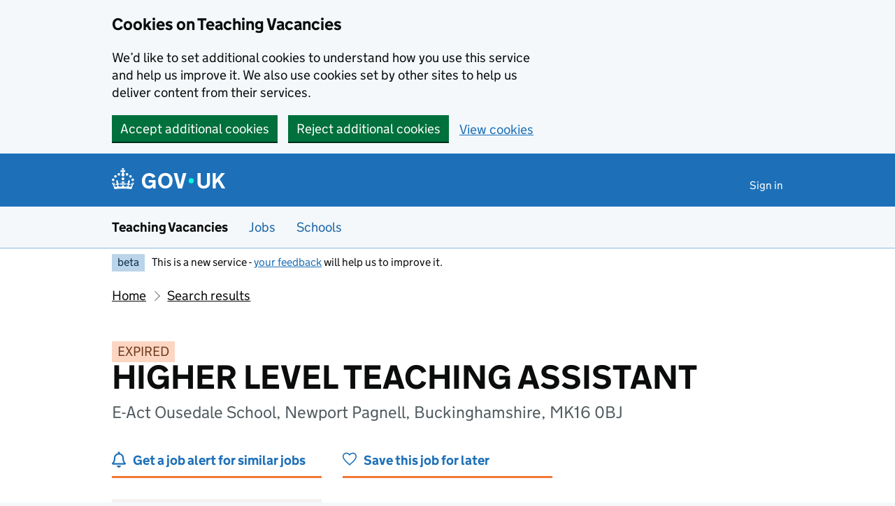

--- FILE ---
content_type: text/html; charset=utf-8
request_url: https://teaching-vacancies.service.gov.uk/jobs/higher-level-teaching-assistant-ousedale-school-newport-pagnell-buckinghamshire
body_size: 35960
content:
<!DOCTYPE html><html class="govuk-template govuk-template--rebranded app-html-class" lang="en"><head><meta charset="utf-8" /><meta content="HIGHER LEVEL TEACHING ASSISTANT job from E-Act Ousedale School. Apply by 27 Nov 2023." name="description" /><meta content="width=device-width, initial-scale=1" name="viewport" /><meta content="#0B0C0C" name="theme-color" /><meta content="noindex" name="robots" /><meta content="https://teaching-vacancies.service.gov.uk/jobs/higher-level-teaching-assistant-ousedale-school-newport-pagnell-buckinghamshire" property="og:url" /><meta content="article" property="og:type" /><meta content="HIGHER LEVEL TEACHING ASSISTANT - E-Act Ousedale School" property="og:title" /><meta content="HIGHER LEVEL TEACHING ASSISTANT job from E-Act Ousedale School. Apply by 27 Nov 2023." property="og:description" /><meta content="/assets/og_image-99e36163.png" property="og:image" /><meta content="summary" name="twitter:card" /><meta content="HIGHER LEVEL TEACHING ASSISTANT - E-Act Ousedale School" name="twitter:title" /><meta content="HIGHER LEVEL TEACHING ASSISTANT job from E-Act Ousedale School. Apply by 27 Nov 2023." name="twitter:description" /><meta content="https://teaching-vacancies.service.gov.uk/assets/TVS-logo-ff9b8002.png" name="twitter:image" /><link href="/assets/rebrand/images/favicon-742a7e82.ico" rel="shortcut icon" sizes="48x48" /><link href="/assets/rebrand/images/favicon-c0e1ade5.svg" rel="icon" sizes="any" type="image/svg+xml" /><link color="#0b0c0c" href="/assets/rebrand/images/govuk-icon-mask-70c35cce.svg" rel="mask-icon" /><link href="/assets/rebrand/images/govuk-icon-180-6a2c8dba.png" rel="apple-touch-icon" /><title>HIGHER LEVEL TEACHING ASSISTANT - E-Act Ousedale School - Teaching Vacancies - GOV.UK</title><link rel="stylesheet" href="/assets/application-c8ec26f8.css" media="all" /><meta name="csrf-param" content="authenticity_token" />
<meta name="csrf-token" content="zsb-BcW05aFbwf7I4yxvhllmScZuJgDU4b7iR-t9rwr4dNu1nrKcUcCsbTKHGs6m0aJtqqH65ObAHezLAPEtJA" /><script nonce="e29bf4d86fdba2a7e3643ef55c6ebc6f">
//<![CDATA[
window.sentryConfig = { dsn: "https://8faf01b445f74ea8bee1e6b31de72e00@o1144433.ingest.sentry.io/6328520", environment: "production", release: "7a8e2ddbfb2cf95d66c998835eeb744dd1a5319b" };
//]]>
</script></head><body class="govuk-template__body jobseeker vacancies_show"><a class="govuk-skip-link" data-module="govuk-skip-link" href="#main-content">Skip to main content</a><div class="cookies-banner-component" data-controller="cookies-banner"><div role="region" aria-label="Cookie banner" data-nosnippet="true" class="govuk-cookie-banner govuk-!-display-none-print"><div class="govuk-cookie-banner__message govuk-width-container"><div class="govuk-grid-row"><div class="govuk-grid-column-two-thirds"><h2 class="govuk-cookie-banner__heading govuk-heading-m">Cookies on Teaching Vacancies</h2><div class="govuk-cookie-banner__content"><p class="govuk-body">We’d like to set additional cookies to understand how you use this service and help us improve it. We also use cookies set by other sites to help us deliver content from their services.</p></div></div></div><div class="govuk-button-group"><form class="button_to" method="post" action="/cookies-preferences?cookies_consent=yes"><button class="govuk-button" data-module="govuk-button" data-action="click-&gt;cookies-banner#submit" new_tab="false" id="cookie-consent" type="submit">Accept additional cookies</button><input type="hidden" name="authenticity_token" value="sezwCP3BI3BjzCHURIb9p_gfyb_7XghwQuqAmEDL40wjrDBSealH_Tr1aOv7WddtFz2oRokRTd0WvWxrZR4rvw" autocomplete="off" /></form><form class="button_to" method="post" action="/cookies-preferences?cookies_consent=no"><button class="govuk-button" data-module="govuk-button" data-action="click-&gt;cookies-banner#submit" new_tab="false" type="submit">Reject additional cookies</button><input type="hidden" name="authenticity_token" value="WWNWSrq7Sa8lvHu2W-hPyfpWh5eKdWMQTi6h-CgFsRjLI5YQPtMtInyFMonkN2UDFXTmbvg6Jr0aeU0LDdB56w" autocomplete="off" /></form><a class="govuk-link" href="/cookies-preferences">View cookies</a></div></div></div><end></end></div><end></end><script nonce="e29bf4d86fdba2a7e3643ef55c6ebc6f">
//<![CDATA[
document.body.className += ' js-enabled' + ('noModule' in HTMLScriptElement.prototype ? ' govuk-frontend-supported' : '');
//]]>
</script><header data-module="govuk-header" class="govuk-header govuk-header--full-width-border">
  <div class="govuk-header__container govuk-width-container">
    <div class="govuk-header__logo">
      <a class="govuk-header__link govuk-header__link--homepage" href="/">
          <svg
              focusable="false"
              role="img"
              xmlns="http://www.w3.org/2000/svg"
              viewBox="0 0 324 60"
              height="30"
              width="162"
              fill="currentcolor"
              class="govuk-header__logotype"
              aria-label="GOV.UK"
          >
            <title>GOV.UK</title>
            <g>
              <circle cx="20" cy="17.6" r="3.7"/>
              <circle cx="10.2" cy="23.5" r="3.7"/>
              <circle cx="3.7" cy="33.2" r="3.7"/>
              <circle cx="31.7" cy="30.6" r="3.7"/>
              <circle cx="43.3" cy="17.6" r="3.7"/>
              <circle cx="53.2" cy="23.5" r="3.7"/>
              <circle cx="59.7" cy="33.2" r="3.7"/>
              <circle cx="31.7" cy="30.6" r="3.7"/>
              <path d="M33.1,9.8c.2-.1.3-.3.5-.5l4.6,2.4v-6.8l-4.6,1.5c-.1-.2-.3-.3-.5-.5l1.9-5.9h-6.7l1.9,5.9c-.2.1-.3.3-.5.5l-4.6-1.5v6.8l4.6-2.4c.1.2.3.3.5.5l-2.6,8c-.9,2.8,1.2,5.7,4.1,5.7h0c3,0,5.1-2.9,4.1-5.7l-2.6-8ZM37,37.9s-3.4,3.8-4.1,6.1c2.2,0,4.2-.5,6.4-2.8l-.7,8.5c-2-2.8-4.4-4.1-5.7-3.8.1,3.1.5,6.7,5.8,7.2,3.7.3,6.7-1.5,7-3.8.4-2.6-2-4.3-3.7-1.6-1.4-4.5,2.4-6.1,4.9-3.2-1.9-4.5-1.8-7.7,2.4-10.9,3,4,2.6,7.3-1.2,11.1,2.4-1.3,6.2,0,4,4.6-1.2-2.8-3.7-2.2-4.2.2-.3,1.7.7,3.7,3,4.2,1.9.3,4.7-.9,7-5.9-1.3,0-2.4.7-3.9,1.7l2.4-8c.6,2.3,1.4,3.7,2.2,4.5.6-1.6.5-2.8,0-5.3l5,1.8c-2.6,3.6-5.2,8.7-7.3,17.5-7.4-1.1-15.7-1.7-24.5-1.7h0c-8.8,0-17.1.6-24.5,1.7-2.1-8.9-4.7-13.9-7.3-17.5l5-1.8c-.5,2.5-.6,3.7,0,5.3.8-.8,1.6-2.3,2.2-4.5l2.4,8c-1.5-1-2.6-1.7-3.9-1.7,2.3,5,5.2,6.2,7,5.9,2.3-.4,3.3-2.4,3-4.2-.5-2.4-3-3.1-4.2-.2-2.2-4.6,1.6-6,4-4.6-3.7-3.7-4.2-7.1-1.2-11.1,4.2,3.2,4.3,6.4,2.4,10.9,2.5-2.8,6.3-1.3,4.9,3.2-1.8-2.7-4.1-1-3.7,1.6.3,2.3,3.3,4.1,7,3.8,5.4-.5,5.7-4.2,5.8-7.2-1.3-.2-3.7,1-5.7,3.8l-.7-8.5c2.2,2.3,4.2,2.7,6.4,2.8-.7-2.3-4.1-6.1-4.1-6.1h10.6,0Z"/>
            </g>
            <circle class="govuk-logo-dot" cx="227" cy="36" r="7.3"/>
            <path d="M94.7,36.1c0,1.9.2,3.6.7,5.4.5,1.7,1.2,3.2,2.1,4.5.9,1.3,2.2,2.4,3.6,3.2,1.5.8,3.2,1.2,5.3,1.2s3.6-.3,4.9-.9c1.3-.6,2.3-1.4,3.1-2.3.8-.9,1.3-2,1.6-3,.3-1.1.5-2.1.5-3v-.4h-11v-6.6h19.5v24h-7.7v-5.4c-.5.8-1.2,1.6-2,2.3-.8.7-1.7,1.3-2.7,1.8-1,.5-2.1.9-3.3,1.2-1.2.3-2.5.4-3.8.4-3.2,0-6-.6-8.4-1.7-2.5-1.1-4.5-2.7-6.2-4.7-1.7-2-3-4.4-3.8-7.1-.9-2.7-1.3-5.6-1.3-8.7s.5-6,1.5-8.7,2.4-5.1,4.2-7.1c1.8-2,4-3.6,6.5-4.7s5.4-1.7,8.6-1.7,4,.2,5.9.7c1.8.5,3.5,1.1,5.1,2,1.5.9,2.9,1.9,4,3.2,1.2,1.2,2.1,2.6,2.8,4.1l-7.7,4.3c-.5-.9-1-1.8-1.6-2.6-.6-.8-1.3-1.5-2.2-2.1-.8-.6-1.7-1-2.8-1.4-1-.3-2.2-.5-3.5-.5-2,0-3.8.4-5.3,1.2s-2.7,1.9-3.6,3.2c-.9,1.3-1.7,2.8-2.1,4.6s-.7,3.5-.7,5.3v.3h0ZM152.9,13.7c3.2,0,6.1.6,8.7,1.7,2.6,1.2,4.7,2.7,6.5,4.7,1.8,2,3.1,4.4,4.1,7.1s1.4,5.6,1.4,8.7-.5,6-1.4,8.7c-.9,2.7-2.3,5.1-4.1,7.1s-4,3.6-6.5,4.7c-2.6,1.1-5.5,1.7-8.7,1.7s-6.1-.6-8.7-1.7c-2.6-1.1-4.7-2.7-6.5-4.7-1.8-2-3.1-4.4-4.1-7.1-.9-2.7-1.4-5.6-1.4-8.7s.5-6,1.4-8.7,2.3-5.1,4.1-7.1c1.8-2,4-3.6,6.5-4.7s5.4-1.7,8.7-1.7h0ZM152.9,50.4c1.9,0,3.6-.4,5-1.1,1.4-.7,2.7-1.7,3.6-3,1-1.3,1.7-2.8,2.2-4.5.5-1.7.8-3.6.8-5.7v-.2c0-2-.3-3.9-.8-5.7-.5-1.7-1.3-3.3-2.2-4.5-1-1.3-2.2-2.3-3.6-3-1.4-.7-3.1-1.1-5-1.1s-3.6.4-5,1.1c-1.5.7-2.7,1.7-3.6,3s-1.7,2.8-2.2,4.5c-.5,1.7-.8,3.6-.8,5.7v.2c0,2.1.3,4,.8,5.7.5,1.7,1.2,3.2,2.2,4.5,1,1.3,2.2,2.3,3.6,3,1.5.7,3.1,1.1,5,1.1ZM189.1,58l-12.3-44h9.8l8.4,32.9h.3l8.2-32.9h9.7l-12.3,44M262.9,50.4c1.3,0,2.5-.2,3.6-.6,1.1-.4,2-.9,2.8-1.7.8-.8,1.4-1.7,1.9-2.9.5-1.2.7-2.5.7-4.1V14h8.6v28.5c0,2.4-.4,4.6-1.3,6.6-.9,2-2.1,3.6-3.7,5-1.6,1.4-3.4,2.4-5.6,3.2-2.2.7-4.5,1.1-7.1,1.1s-4.9-.4-7.1-1.1c-2.2-.7-4-1.8-5.6-3.2s-2.8-3-3.7-5c-.9-2-1.3-4.1-1.3-6.6V14h8.7v27.2c0,1.6.2,2.9.7,4.1.5,1.2,1.1,2.1,1.9,2.9.8.8,1.7,1.3,2.8,1.7s2.3.6,3.6.6h0ZM288.5,14h8.7v19.1l15.5-19.1h10.8l-15.1,17.6,16.1,26.4h-10.2l-11.5-19.7-5.6,6.3v13.5h-8.7"/>
          </svg>
</a>    </div>

      <div class="govuk-header__content">

          <nav class="govuk-header__navigation" aria-label="Top Menu">
            <button type="button" class="govuk-header__menu-button govuk-js-header-toggle" hidden="hidden" aria-controls="navigation" aria-label="Show or hide menu">Menu</button>
            <ul id="navigation" class="govuk-header__navigation-list">
                <li class="govuk-header__navigation-item"><a class="govuk-header__link" href="/pages/sign-in">Sign in</a></li>
            </ul>
</nav>      </div>
</div></header><section aria-label="Service information" class="govuk-service-navigation" data-module="govuk-service-navigation"><div class="govuk-width-container"><div class="govuk-service-navigation__container"><span class="govuk-service-navigation__service-name"><span class="govuk-service-navigation__text">Teaching Vacancies</span></span><nav aria-label="Menu" class="govuk-service-navigation__wrapper"><button type="button" class="govuk-service-navigation__toggle govuk-js-service-navigation-toggle" aria-controls="navigation" hidden="hidden">Menu</button><ul id="navigation" class="govuk-service-navigation__list"><li class="govuk-service-navigation__item"><a class="govuk-service-navigation__link" aria-current="true" href="/jobs">Jobs</a></li><li class="govuk-service-navigation__item"><a class="govuk-service-navigation__link" aria-current="true" href="/schools">Schools</a></li></ul></nav></div></div></section><div class="govuk-width-container"><div class="govuk-phase-banner govuk-!-display-none-print" role="complementary" aria-label="Beta notification">
  <p class="govuk-phase-banner__content">
    <strong class="govuk-tag govuk-phase-banner__content__tag">beta</strong>
    <span class="govuk-phase-banner__text"><span class="govuk-phase-banner__text">This is a new service - <a class="govuk-link" href="/feedback/new">your feedback</a> will help us to improve it.</span></span>
  </p>
</div></div><div class="govuk-width-container"><nav aria-label="Breadcrumbs" class="govuk-breadcrumbs"><div class="govuk-breadcrumbs">
  <ol class="govuk-breadcrumbs__list">
      <li class="govuk-breadcrumbs__list-item"><a class="govuk-breadcrumbs__link" href="/">Home</a></li>
      <li class="govuk-breadcrumbs__list-item"><a class="govuk-breadcrumbs__link" href="/jobs">Search results</a></li>
  </ol>
</div></nav><main class="govuk-main-wrapper govuk-main-wrapper--auto-spacing" id="main-content" role="main"><strong class="govuk-tag govuk-tag--orange">EXPIRED</strong><div class="header-with-logo govuk-!-margin-bottom-5"><div class="header-with-logo-title"><h1 class="govuk-heading-xl govuk-!-margin-bottom-2">HIGHER LEVEL TEACHING ASSISTANT</h1><span class="govuk-caption-l govuk-!-margin-top-0">E-Act Ousedale School, Newport Pagnell, Buckinghamshire, MK16 0BJ</span></div></div><div class="govuk-grid-row banner-buttons"><div class="govuk-grid-column-one-third"><form class="banner-button-component" method="get" action="/subscriptions/new"><button class="banner-button-component__button icon icon--left icon--alert-blue" type="submit">Get a job alert for similar jobs</button><input type="hidden" name="search_criteria[ect_statuses][]" autocomplete="off" /><input type="hidden" name="search_criteria[location]" value="MK16 0BJ" autocomplete="off" /><input type="hidden" name="search_criteria[phases][]" value="through" autocomplete="off" /><input type="hidden" name="search_criteria[radius]" value="25" autocomplete="off" /><input type="hidden" name="search_criteria[support_job_roles][]" value="teaching_assistant" autocomplete="off" /><input type="hidden" name="vacancy_id" value="37df3fed-a8c6-47e3-9b1a-7decf1edd7ae" autocomplete="off" /></form></div><div class="govuk-grid-column-one-third"><form class="banner-button-component" method="get" action="/jobseekers/37df3fed-a8c6-47e3-9b1a-7decf1edd7ae/saved_job/new"><button class="banner-button-component__button icon icon--left icon--save" type="submit">Save this job for later</button></form></div></div><div class="govuk-grid-row govuk-!-margin-top-6"><div class="govuk-grid-column-one-third"><div class="timeline-component"><h2 class="timeline-component__heading govuk-heading-s">This job expired on <span class='govuk-!-font-weight-regular'>27 November 2023 – <a class="govuk-link govuk-link--no-visited-state" href="#similar-jobs">see similar jobs</a></span></h2><ul class="timeline-component__items"><li class="timeline-component__item"><h3 class="timeline-component__key govuk-heading-s">Start date details</h3><p class="timeline-component__value govuk-body">ASAP</p></li><li class="timeline-component__item"><h3 class="timeline-component__key govuk-heading-s">Closing date</h3><p class="timeline-component__value govuk-body">27 November 2023 at 9am</p></li><li class="timeline-component__item"><h3 class="timeline-component__key govuk-heading-s">Date listed</h3><p class="timeline-component__value govuk-body">1 November 2023</p></li></ul></div></div><div class="govuk-grid-column-two-thirds"><section class="govuk-!-margin-bottom-5" id="job-details"><h2 class="govuk-heading-l heading--border-bottom">Job details</h2><dl class="govuk-summary-list"><div class="govuk-summary-list__row"><dt class="govuk-summary-list__key"><h3 class="govuk-heading-s govuk-!-margin-bottom-0">Job role</h3></dt><dd class="govuk-summary-list__value"><ul class="govuk-list"><li><span>Teaching assistant</span></li><li></li></ul></dd></div><div class="govuk-summary-list__row"><dt class="govuk-summary-list__key"><h3 class="govuk-heading-s govuk-!-margin-bottom-0">Visa sponsorship</h3></dt><dd class="govuk-summary-list__value">Visas cannot be sponsored</dd></div><div class="govuk-summary-list__row"><dt class="govuk-summary-list__key"><h3 class="govuk-heading-s govuk-!-margin-bottom-0">Subject</h3></dt><dd class="govuk-summary-list__value">Special Education Needs (SEN)</dd></div><div class="govuk-summary-list__row"><dt class="govuk-summary-list__key"><h3 class="govuk-heading-s govuk-!-margin-bottom-0">Working pattern</h3></dt><dd class="govuk-summary-list__value">Part time</dd></div><div class="govuk-summary-list__row"><dt class="govuk-summary-list__key"><h3 class="govuk-heading-s govuk-!-margin-bottom-0">Contract type</h3></dt><dd class="govuk-summary-list__value">Permanent</dd></div><div class="govuk-summary-list__row"><dt class="govuk-summary-list__key"><h3 class="govuk-heading-s govuk-!-margin-bottom-0">Full-time equivalent salary</h3></dt><dd class="govuk-summary-list__value">£29,835.00 - £31,283.00 Annually (FTE)</dd></div></dl><h2 class="govuk-heading-m">HIGHER LEVEL TEACHING ASSISTANT job summary</h2><div class="govuk-body editor-rendered-content"><p><b><span>HLTA </span></b><br /></p><p>Actual Salary:  Qualified:         £22,215.64 (OA 6) - (FTE £29,835 pa)<br />                                  Unqualified:   £19,064.43 (OA 4) -  (FTE £25,603 pa)<br />Hours:                  32½ hours per week: 08:40 - 15:40 (30
 minutes unpaid lunch)<br />Contract:            Term time + 3 days    <br /></p><p>This role will
 require you to work collaboratively with teaching staff and teaching assistants
 to provide support to individual students / small groups.<br /></p><p><span>The
 school is committed to Safeguarding and promoting the welfare of children and
 young people and expects all staff and volunteers to share this commitment.</span> <span>  </span> <span>Applicants will be required to undergo child protection
 screening appropriate to the post. An enhanced DBS will be required. </span> <span>This post</span> <span>
 will be subject to the disclosure of criminal records</span> <span>and
 shortlisted candidates will be required to complete a self-declaration of
 criminal record form in advance of attending an interview.</span> <span> In addition, o</span> <span>nline
 checks will be completed in line with Keeping Children Safe in Education.</span><br /></p><p><span>Application forms only will be accepted – please do not send in CVs.</span><br /></p><p><b>Closing date: 09:00 Monday, 27 November 2023</b><br /></p><p><strong><span>We will review applications on receipt. Suitable candidates may be interviewed
 before the closing date and we reserve the right to withdraw the position if an
 early appointment is made</span></strong><br /></p></div><h2 class="govuk-heading-m">Further information about the job</h2><div class="govuk_body">The candidate will be required to undergo a full enhanced DBS check and must be eligible to work in the UK.</div><div class="govuk-inset-text">Visas cannot be sponsored.</div><div class="govuk-body">If you're interested in teaching or training to teach in England as an international citizen, we can <a class="govuk-link" data-controller="tracked-link" data-action="click-&gt;tracked-link#track auxclick-&gt;tracked-link#track contextmenu-&gt;tracked-link#track" data-tracked-link-target="link" data-link-type="international_teacher_advice_link_job_listing" href="https://getintoteaching.education.gov.uk/non-uk-teachers">help you understand your next steps</a>.</div><div class="govuk-body"></div><h2 class="govuk-heading-m">Commitment to safeguarding</h2><div class="govuk-body"><p>Our organisation is committed to safeguarding and promoting the welfare of children, young people and vulnerable adults. We expect all staff, volunteers and trustees to share this commitment.</p>

<p>Our recruitment process follows the keeping children safe in education guidance.</p>

<p>Offers of employment may be subject to the following checks (where relevant):
<br />childcare disqualification
<br />Disclosure and Barring Service (DBS)
<br />medical
<br />online and social media
<br />prohibition from teaching
<br />right to work
<br />satisfactory references
<br />suitability to work with children</p>

<p>You must tell us about any unspent conviction, cautions, reprimands or warnings under the Rehabilitation of Offenders Act 1974 (Exceptions) Order 1975.</p></div><div class="govuk-inset-text govuk-!-font-weight-bold">This job post has expired.</div></section><section id="school-overview"><h2 class="govuk-heading-l heading--border-bottom">About E-Act Ousedale School</h2><dl class="govuk-summary-list"><div class="govuk-summary-list__row"><dt class="govuk-summary-list__key">School type</dt><dd class="govuk-summary-list__value">Academy, ages 11 to 19</dd></div><div class="govuk-summary-list__row"><dt class="govuk-summary-list__key">Education phase</dt><dd class="govuk-summary-list__value">Secondary</dd></div><div class="govuk-summary-list__row"><dt class="govuk-summary-list__key">School size</dt><dd class="govuk-summary-list__value">2267 pupils enrolled</dd></div><div class="govuk-summary-list__row"><dt class="govuk-summary-list__key">Age range</dt><dd class="govuk-summary-list__value">11 to 19</dd></div><div class="govuk-summary-list__row"><dt class="govuk-summary-list__key">Ofsted report</dt><dd class="govuk-summary-list__value"><a class="govuk-link wordwrap" data-controller="tracked-link" data-action="click-&gt;tracked-link#track auxclick-&gt;tracked-link#track contextmenu-&gt;tracked-link#track" data-tracked-link-target="link" data-link-type="ofsted_report" data-link-subject="37df3fed-a8c6-47e3-9b1a-7decf1edd7ae" href="https://reports.ofsted.gov.uk/oxedu_providers/full/(urn)/137052">View Ofsted report</a></dd></div><div class="govuk-summary-list__row"><dt class="govuk-summary-list__key">School website</dt><dd class="govuk-summary-list__value"><a class="govuk-link wordwrap" data-controller="tracked-link" data-action="click-&gt;tracked-link#track auxclick-&gt;tracked-link#track contextmenu-&gt;tracked-link#track" data-tracked-link-target="link" data-link-type="school_website" data-link-subject="37df3fed-a8c6-47e3-9b1a-7decf1edd7ae" href="http://www.ousedale.org.uk">E-Act Ousedale School website</a></dd></div><div class="govuk-summary-list__row"><dt class="govuk-summary-list__key">See more jobs</dt><dd class="govuk-summary-list__value"><a class="govuk-link" href="/organisations/ousedale-school">teaching-vacancies.service.gov.uk/organisations/ousedale-school</a></dd></div></dl><p class="govuk-body"><p>Ousedale School is a very successful two campus academy with an outstanding track record of results at both GCSE and A Level.  We have been in the top 2% in the country for our A Level results for the past 10 years. At GCSE our results over the last year have been consistently outstanding, particularly in the core areas.  </p>

<p>Please do not send your CV - application forms only will be accepted which can be obtained from our website.</p></p><section id="school-location"><h3 class="govuk-heading-l heading--border-bottom">School location</h3><div class="map-component" data-controller="map map-sidebar" data-action="map-sidebar:closed-&gt;map#focusMarker map-sidebar:opened-&gt;map#focusMarker map:sidebar:update-&gt;map-sidebar#update map:sidebar:focus-&gt;map-sidebar#focus map:interaction-&gt;map-sidebar#blur map:interaction-&gt;map#blurMarker"><div class="markers" data-map-target="markers" data-marker-tracking="{&quot;link&quot;:&quot;school_website_from_map&quot;}"><div class="markers__marker" data-id="37df3fed-a8c6-47e3-9b1a-7decf1edd7ae" data-map-target="marker" data-marker-type="organisation" data-parent-id="17dfecc5-3776-47e2-9760-ea1b11de4f1b" data-point="{&quot;type&quot;:&quot;Point&quot;,&quot;coordinates&quot;:[-0.7353453196423184,52.08004751074445]}"></div></div><div class="map-component__container"><div class="sidebar-component" data-map-sidebar-target="container" tabindex="-1"><div class="sidebar-component__content" data-map-sidebar-target="content"></div><button class="sidebar-component__close icon icon--close govuk-body-s" data-action="click-&gt;map-sidebar#close" data-map-sidebar-target="close" type="button">Close</button></div><div class="map-component__map" id="map" role="presentation"></div></div></div></section></section><section class="similar-jobs"><h3 class="govuk-heading-m">Similar jobs nearby</h3><div class="govuk-grid-row govuk-!-margin-left-0"><div class="similar-jobs__job govuk-grid-column-one-half"><p class="govuk-body govuk-!-margin-bottom-1"><a class="govuk-link" data-controller="tracked-link" data-action="click-&gt;tracked-link#track auxclick-&gt;tracked-link#track contextmenu-&gt;tracked-link#track" data-tracked-link-target="link" data-link-type="similar_job" data-link-subject="18760bd5-fd52-40cc-852c-2abdd140a841" href="/jobs/lsa-alternative-resource-provision-a8ebab2d-e83c-42e5-a5c3-1abef22b2393">LSA - Alternative Resource Provision</a></p><p class="govuk-body govuk-!-margin-bottom-0 govuk-!-font-weight-bold">Brooklands Middle School</p><p class="govuk-body  govuk-!-margin-bottom-0">Brooklands Drive, Leighton Buzzard, Bedfordshire, LU7 3PF</p></div><div class="similar-jobs__job govuk-grid-column-one-half"><p class="govuk-body govuk-!-margin-bottom-1"><a class="govuk-link" data-controller="tracked-link" data-action="click-&gt;tracked-link#track auxclick-&gt;tracked-link#track contextmenu-&gt;tracked-link#track" data-tracked-link-target="link" data-link-type="similar_job" data-link-subject="3505ccb2-04ae-4695-a829-e239e0f92fbc" href="/jobs/teaching-assistant-level-1-2-3-depending-on-experience">Teaching Assistant Level 1 /2/3  (depending on experience)</a></p><p class="govuk-body govuk-!-margin-bottom-0 govuk-!-font-weight-bold">Woodlands Secondary School</p><p class="govuk-body  govuk-!-margin-bottom-0">Northwell Drive, Luton, Bedfordshire, LU3 3SP</p></div><div class="similar-jobs__job govuk-grid-column-one-half"><p class="govuk-body govuk-!-margin-bottom-1"><a class="govuk-link" data-controller="tracked-link" data-action="click-&gt;tracked-link#track auxclick-&gt;tracked-link#track contextmenu-&gt;tracked-link#track" data-tracked-link-target="link" data-link-type="similar_job" data-link-subject="383e977f-9030-4651-9eee-48ee1e9544fc" href="/jobs/level-2-teaching-assistant-send-72e4f6bc-7dcc-43da-8dec-2fda11b8a8f8">Level 2 Teaching Assistant (SEND)</a></p><p class="govuk-body govuk-!-margin-bottom-0 govuk-!-font-weight-bold">Ridgeway School</p><p class="govuk-body  govuk-!-margin-bottom-0">Hill Rise, Bedford, Bedfordshire, MK42 7EB</p></div><div class="similar-jobs__job govuk-grid-column-one-half"><p class="govuk-body govuk-!-margin-bottom-1"><a class="govuk-link" data-controller="tracked-link" data-action="click-&gt;tracked-link#track auxclick-&gt;tracked-link#track contextmenu-&gt;tracked-link#track" data-tracked-link-target="link" data-link-type="similar_job" data-link-subject="3e5f4dbe-e341-455e-bc1c-27e602cce92c" href="/jobs/teaching-assistant-level-1-mondays-only-woodlands-secondary-school">Teaching Assistant Level 1 - MONDAYS ONLY</a></p><p class="govuk-body govuk-!-margin-bottom-0 govuk-!-font-weight-bold">Woodlands Secondary School</p><p class="govuk-body  govuk-!-margin-bottom-0">Northwell Drive, Luton, Bedfordshire, LU3 3SP</p></div></div></section><section><p class="icon icon--left icon--alert-blue"><a class="govuk-link" href="/subscriptions/new?search_criteria%5Bect_statuses%5D%5B%5D=&amp;search_criteria%5Blocation%5D=MK16+0BJ&amp;search_criteria%5Bphases%5D%5B%5D=through&amp;search_criteria%5Bradius%5D=25&amp;search_criteria%5Bsupport_job_roles%5D%5B%5D=teaching_assistant&amp;vacancy_id=37df3fed-a8c6-47e3-9b1a-7decf1edd7ae">Get a job alert</a> when similar jobs are listed</p></section><section><p class="icon icon--left icon--map-blue">Find more school jobs in <a class="govuk-link" href="/teaching-jobs-in-buckinghamshire">Buckinghamshire and Milton Keynes</a></p></section></div></div><script class="jobref" type="application/ld+json">{"@context":"http://schema.org","@type":"JobPosting","title":"HIGHER LEVEL TEACHING ASSISTANT","jobBenefits":null,"datePosted":"2023-11-01","description":"\u003cp\u003e\u003cb\u003e\u003cspan\u003eHLTA \u003c/span\u003e\u003c/b\u003e\u003cbr /\u003e\u003c/p\u003e\u003cp\u003eActual Salary:  Qualified:         £22,215.64 (OA 6) - (FTE £29,835 pa)\u003cbr /\u003e                                  Unqualified:   £19,064.43 (OA 4) -  (FTE £25,603 pa)\u003cbr /\u003eHours:                  32½ hours per week: 08:40 - 15:40 (30\n minutes unpaid lunch)\u003cbr /\u003eContract:            Term time + 3 days    \u003cbr /\u003e\u003c/p\u003e\u003cp\u003eThis role will\n require you to work collaboratively with teaching staff and teaching assistants\n to provide support to individual students / small groups.\u003cbr /\u003e\u003c/p\u003e\u003cp\u003e\u003cspan\u003eThe\n school is committed to Safeguarding and promoting the welfare of children and\n young people and expects all staff and volunteers to share this commitment.\u003c/span\u003e \u003cspan\u003e  \u003c/span\u003e \u003cspan\u003eApplicants will be required to undergo child protection\n screening appropriate to the post. An enhanced DBS will be required. \u003c/span\u003e \u003cspan\u003eThis post\u003c/span\u003e \u003cspan\u003e\n will be subject to the disclosure of criminal records\u003c/span\u003e \u003cspan\u003eand\n shortlisted candidates will be required to complete a self-declaration of\n criminal record form in advance of attending an interview.\u003c/span\u003e \u003cspan\u003e In addition, o\u003c/span\u003e \u003cspan\u003enline\n checks will be completed in line with Keeping Children Safe in Education.\u003c/span\u003e\u003cbr /\u003e\u003c/p\u003e\u003cp\u003e\u003cspan\u003eApplication forms only will be accepted – please do not send in CVs.\u003c/span\u003e\u003cbr /\u003e\u003c/p\u003e\u003cp\u003e\u003cb\u003eClosing date: 09:00 Monday, 27 November 2023\u003c/b\u003e\u003cbr /\u003e\u003c/p\u003e\u003cp\u003e\u003cstrong\u003e\u003cspan\u003eWe will review applications on receipt. Suitable candidates may be interviewed\n before the closing date and we reserve the right to withdraw the position if an\n early appointment is made\u003c/span\u003e\u003c/strong\u003e\u003cbr /\u003e\u003c/p\u003e","occupationalCategory":"teaching_assistant","directApply":null,"employmentType":["PART_TIME"],"industry":"Education","jobLocation":{"@type":"Place","address":{"@type":"PostalAddress","addressLocality":"Newport Pagnell","addressRegion":"South East","streetAddress":"The Grove","postalCode":"MK16 0BJ","addressCountry":"GB"}},"baseSalary":{"@type":"MonetaryAmount","currency":"GBP","value":{"@type":"QuantitativeValue","value":"£29,835.00 - £31,283.00 Annually (FTE)","unitText":"YEAR"}},"url":"https://teaching-vacancies.service.gov.uk/jobs/higher-level-teaching-assistant-ousedale-school-newport-pagnell-buckinghamshire","hiringOrganization":{"@type":"Organization","name":"E-Act Ousedale School","sameAs":"http://www.ousedale.org.uk","identifier":"137052","description":"Ousedale School is a very successful two campus academy with an outstanding track record of results at both GCSE and A Level.  We have been in the top 2% in the country for our A Level results for the past 10 years. At GCSE our results over the last year have been consistently outstanding, particularly in the core areas.  \r\n\r\nPlease do not send your CV - application forms only will be accepted which can be obtained from our website.","logo":"/assets/images/govuk-icon-180-685b6da0.png"},"validThrough":"2023-11-27T09:00:00+00:00"}</script></main></div><footer role="contentinfo" class="govuk-footer">
  <div class="govuk-width-container">
    <svg class="govuk-footer__crown" focusable="false" role="presentation" xmlns="http://www.w3.org/2000/svg" viewBox="0 0 64 60" height="30" width="32" fill="currentColor">
      <g>
        <circle cx="20" cy="17.6" r="3.7"/>
        <circle cx="10.2" cy="23.5" r="3.7"/>
        <circle cx="3.7" cy="33.2" r="3.7"/>
        <circle cx="31.7" cy="30.6" r="3.7"/>
        <circle cx="43.3" cy="17.6" r="3.7"/>
        <circle cx="53.2" cy="23.5" r="3.7"/>
        <circle cx="59.7" cy="33.2" r="3.7"/>
        <circle cx="31.7" cy="30.6" r="3.7"/>
        <path d="M33.1,9.8c.2-.1.3-.3.5-.5l4.6,2.4v-6.8l-4.6,1.5c-.1-.2-.3-.3-.5-.5l1.9-5.9h-6.7l1.9,5.9c-.2.1-.3.3-.5.5l-4.6-1.5v6.8l4.6-2.4c.1.2.3.3.5.5l-2.6,8c-.9,2.8,1.2,5.7,4.1,5.7h0c3,0,5.1-2.9,4.1-5.7l-2.6-8ZM37,37.9s-3.4,3.8-4.1,6.1c2.2,0,4.2-.5,6.4-2.8l-.7,8.5c-2-2.8-4.4-4.1-5.7-3.8.1,3.1.5,6.7,5.8,7.2,3.7.3,6.7-1.5,7-3.8.4-2.6-2-4.3-3.7-1.6-1.4-4.5,2.4-6.1,4.9-3.2-1.9-4.5-1.8-7.7,2.4-10.9,3,4,2.6,7.3-1.2,11.1,2.4-1.3,6.2,0,4,4.6-1.2-2.8-3.7-2.2-4.2.2-.3,1.7.7,3.7,3,4.2,1.9.3,4.7-.9,7-5.9-1.3,0-2.4.7-3.9,1.7l2.4-8c.6,2.3,1.4,3.7,2.2,4.5.6-1.6.5-2.8,0-5.3l5,1.8c-2.6,3.6-5.2,8.7-7.3,17.5-7.4-1.1-15.7-1.7-24.5-1.7h0c-8.8,0-17.1.6-24.5,1.7-2.1-8.9-4.7-13.9-7.3-17.5l5-1.8c-.5,2.5-.6,3.7,0,5.3.8-.8,1.6-2.3,2.2-4.5l2.4,8c-1.5-1-2.6-1.7-3.9-1.7,2.3,5,5.2,6.2,7,5.9,2.3-.4,3.3-2.4,3-4.2-.5-2.4-3-3.1-4.2-.2-2.2-4.6,1.6-6,4-4.6-3.7-3.7-4.2-7.1-1.2-11.1,4.2,3.2,4.3,6.4,2.4,10.9,2.5-2.8,6.3-1.3,4.9,3.2-1.8-2.7-4.1-1-3.7,1.6.3,2.3,3.3,4.1,7,3.8,5.4-.5,5.7-4.2,5.8-7.2-1.3-.2-3.7,1-5.7,3.8l-.7-8.5c2.2,2.3,4.2,2.7,6.4,2.8-.7-2.3-4.1-6.1-4.1-6.1h10.6,0Z"/>
      </g>
</svg>
      <div class="govuk-footer__navigation">
        <div class="govuk-grid-column-one-half"><div class="govuk-grid-row"><div class="govuk-grid-column-full"><h2 class="govuk-footer__heading govuk-heading-m">Jobseekers</h2><ul class="govuk-footer__list"><li class="govuk-footer__list-item"><a class="govuk-footer__link" href="/jobseekers/sign-in">Jobseeker sign in</a></li><li class="govuk-footer__list-item"><a class="govuk-footer__link" href="https://teaching-vacancies.service.gov.uk/">Find a job</a></li><li class="govuk-footer__list-item"><a class="govuk-footer__link" href="/jobseeker-guides">Jobseeker guides</a></li><li class="govuk-footer__list-item"><a class="govuk-footer__link" href="/jobseeker-guides/return-to-teaching-in-england">Return to teaching</a></li><li class="govuk-footer__list-item"><a class="govuk-link govuk-footer__link" data-controller="tracked-link" data-action="click-&gt;tracked-link#track auxclick-&gt;tracked-link#track contextmenu-&gt;tracked-link#track" data-tracked-link-target="link" data-link-type="international_teacher_advice_link_footer" href="https://getintoteaching.education.gov.uk/non-uk-teachers">Teach in England if you trained overseas</a></li></ul></div></div></div><div class="govuk-grid-column-one-half"><div class="govuk-grid-row"><div class="govuk-grid-column-full"><h2 class="govuk-footer__heading govuk-heading-m">Hiring staff</h2><ul class="govuk-footer__list"><li class="govuk-footer__list-item"><a class="govuk-footer__link" href="/publishers/sign-in">Hiring staff sign in</a></li><li class="govuk-footer__list-item"><a class="govuk-footer__link" href="/get-help-hiring">Hiring guides</a></li></ul></div></div><div class="govuk-grid-row"><div class="govuk-grid-column-full"><h2 class="govuk-footer__heading govuk-heading-m">Support and feedback</h2><ul class="govuk-footer__list"><li class="govuk-footer__list-item"><a class="govuk-footer__link" href="/support_request/new">Get help or report a problem</a></li><li class="govuk-footer__list-item"><a class="govuk-footer__link" href="/feedback/new">Provide feedback on Teaching Vacancies</a></li></ul></div></div></div>
      </div>

      <hr class="govuk-footer__section-break">

    <div class="govuk-footer__meta">
        <div class="govuk-footer__meta-item govuk-footer__meta-item--grow">
            <h2 class="govuk-visually-hidden">Support links</h2>
            
            <ul class="govuk-footer__inline-list">
                <li class="govuk-footer__inline-list-item">
                  <a class="govuk-footer__link" href="/cookies-preferences">Cookies</a>
                </li>
                <li class="govuk-footer__inline-list-item">
                  <a class="govuk-footer__link" target="_blank" href="https://www.gov.uk/government/publications/privacy-information-education-providers-workforce-including-teachers/privacy-information-education-providers-workforce-including-teachers">Privacy policy</a>
                </li>
                <li class="govuk-footer__inline-list-item">
                  <a class="govuk-footer__link" href="/pages/terms-and-conditions">Terms and conditions</a>
                </li>
                <li class="govuk-footer__inline-list-item">
                  <a class="govuk-footer__link" href="/pages/accessibility">Accessibility</a>
                </li>
                <li class="govuk-footer__inline-list-item">
                  <a class="govuk-footer__link" href="/pages/savings-methodology">Savings methodology</a>
                </li>
                <li class="govuk-footer__inline-list-item">
                  <a class="govuk-footer__link" href="/pages/vision-statement">Vision statement</a>
                </li>
            </ul>
            


            <svg aria-hidden="true" focusable="false" class="govuk-footer__licence-logo" xmlns="http://www.w3.org/2000/svg" viewBox="0 0 483.2 195.7" height="17" width="41">
              <path fill="currentColor" d="M421.5 142.8V.1l-50.7 32.3v161.1h112.4v-50.7zm-122.3-9.6A47.12 47.12 0 0 1 221 97.8c0-26 21.1-47.1 47.1-47.1 16.7 0 31.4 8.7 39.7 21.8l42.7-27.2A97.63 97.63 0 0 0 268.1 0c-36.5 0-68.3 20.1-85.1 49.7A98 98 0 0 0 97.8 0C43.9 0 0 43.9 0 97.8s43.9 97.8 97.8 97.8c36.5 0 68.3-20.1 85.1-49.7a97.76 97.76 0 0 0 149.6 25.4l19.4 22.2h3v-87.8h-80l24.3 27.5zM97.8 145c-26 0-47.1-21.1-47.1-47.1s21.1-47.1 47.1-47.1 47.2 21 47.2 47S123.8 145 97.8 145"/>
            </svg>

            <span class="govuk-footer__licence-description">All content is available under the <a class="govuk-footer__link" href="https://www.nationalarchives.gov.uk/doc/open-government-licence/version/3/">Open Government Licence v3.0</a>, except where otherwise stated</span>
        </div>

        <div class="govuk-footer__meta-item"><a class="govuk-footer__link govuk-footer__copyright-logo" href="https://www.nationalarchives.gov.uk/information-management/re-using-public-sector-information/uk-government-licensing-framework/crown-copyright/">© Crown copyright</a></div>
</div></div></footer><script src="https://www.gstatic.com/charts/loader.js"></script><script src="/assets/application-33f4eba7.js" defer="defer"></script></body></html>

--- FILE ---
content_type: image/svg+xml
request_url: https://teaching-vacancies.service.gov.uk/assets/svg/icon-map-pin-def9f4a2.svg
body_size: 99
content:
<svg width="22" height="27" viewBox="0 0 22 27" fill="none" xmlns="http://www.w3.org/2000/svg">
<circle cx="10.5366" cy="10.5366" r="10.5366" fill="#005A30"/>
<path d="M10.5 27L3.13878 17.25H17.8612L10.5 27Z" fill="#005A30"/>
</svg>
